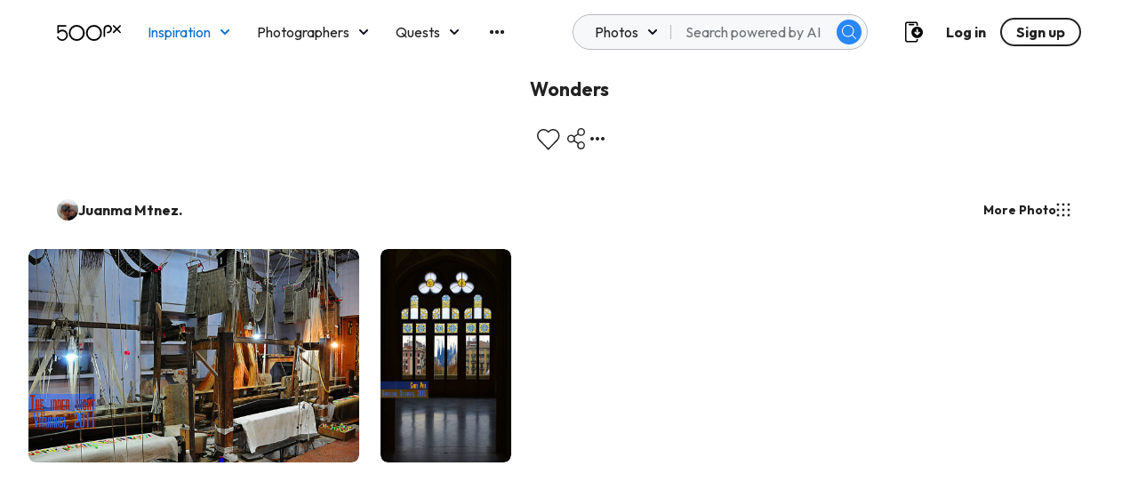

--- FILE ---
content_type: text/css
request_url: https://500px.com/staticV2/css/main.9c3f7661.chunk.css
body_size: 1150
content:
@import url(https://fonts.googleapis.com/css2?family=Outfit:wght@100;400;600;700;800;900&display=swap);.CircleDiscoverability{width:100%;vertical-align:middle}.CircleDiscoverability .CircleDiscoverability-path{stroke-linecap:butt;transition:stroke-dashoffset .5s ease}.CircleDiscoverability .CircleDiscoverability-trail{stroke:#d7d8db;stroke-linecap:round}.CircleDiscoverability.CircleDiscoverability-inverted .CircleDiscoverability-text{fill:#fff}.CircleDiscoverability.CircleDiscoverability-inverted .CircleDiscoverability-path{stroke:#fff}.CircleDiscoverability.CircleDiscoverability-inverted .CircleDiscoverability-trail{stroke:transparent}.CircularProgressbar{width:100%;vertical-align:middle}.CircularProgressbar .CircularProgressbar-path{stroke:#0870d1;stroke-linecap:round;transition:stroke-dashoffset .5s ease 0s}.CircularProgressbar .CircularProgressbar-trail{stroke:#fff;stroke-linecap:round}.CircularProgressbar .CircularProgressbar-text{fill:#0870d1;font-size:24px;dominant-baseline:middle;text-anchor:middle;-webkit-user-select:none;-ms-user-select:none;user-select:none}.CircularProgressbar .CircularProgressbar-background{fill:#d6d6d6}.CircularProgressbar.CircularProgressbar-inverted .CircularProgressbar-background{fill:#3e98c7}.CircularProgressbar.CircularProgressbar-inverted .CircularProgressbar-text{fill:#fff}.CircularProgressbar.CircularProgressbar-inverted .CircularProgressbar-path{stroke:#fff}.CircularProgressbar.CircularProgressbar-inverted .CircularProgressbar-trail{stroke:transparent}.ant-message-notice-content{padding:0}.ant-message-notice-content .ant-message-error,.ant-message-notice-content .ant-message-success{border-radius:3px;padding:10px;color:#fff}.ant-message-notice-content .ant-message-success{background-color:#41cb56}.ant-message-notice-content .ant-message-error{background-color:#ff4c4c}.ant-message-notice-content .anticon{color:#fff}.pxFade-appear,.pxFade-enter{opacity:0}.pxFade-appear-active,.pxFade-enter-active{opacity:1;transition:opacity .25s}.pxFade-appear-done,.pxFade-enter-done,.pxFade-exit{opacity:1}.pxFade-exit-active{opacity:0;transition:opacity .25s}.pxFade-exit-done{opacity:0}:root{--white:#fff;--lighterGrey:#f7f8fa;--grey:#d7d8db;--mediumGrey:#6d7378;--veryDarkGrey:#222;--disabledGrey:#b6b9bb;--primaryBlue:#0870d1;--primaryBlueHover:#2986f7;--accentFill:#7fc1ff;--teal:#07d3d4;--darkYellow:#fccc00;--lightPurple:#aeaeff;--negativeRed:#eb0000}html{scroll-behavior:smooth}body{-moz-osx-font-smoothing:grayscale;-webkit-font-smoothing:antialiased;font-family:Outfit,Helvetica Neue,HelveticaNeue,Helvetica,TeXGyreHeros,FreeSans,Nimbus Sans L,Liberation Sans,Arial,sans-serif!important;text-rendering:optimizeLegibility}body button{outline:none}body.bg_grey{background:#f7f8fa;background:var(--lighterGrey)}body.hidden{overflow:hidden}@media (prefers-color-scheme:dark){body.ios-darkmode{background-color:#0a0a0a}}body.modal-full{height:100vh;overflow:hidden}.ant-message{position:fixed;top:0;-webkit-transform:translateX(-50%);transform:translateX(-50%);left:50%;z-index:999;width:100%}#root.fullHeight{min-height:100%;display:flex;flex-direction:column}#root.fullHeight #topnav{box-shadow:0 2px 2px 0 rgba(0,0,0,.08),0 0 2px 0 rgba(0,0,0,.02)}.ant-tooltip-placement-top .ant-tooltip-arrow:before{bottom:-7px}.ant-tooltip-placement-bottom .ant-tooltip-arrow:before{top:-7px}.ant-tooltip-arrow:before{width:10px;height:10px;background-color:#fff}.ant-modal-mask{z-index:6!important}input::-webkit-contacts-auto-fill-button,input::-webkit-credentials-auto-fill-button{display:none!important;visibility:hidden;pointer-events:none;position:absolute;right:0}

--- FILE ---
content_type: image/svg+xml
request_url: https://500px.com/staticV2/media/group.dc4af440.svg
body_size: 1110
content:
<svg width="24" height="24" viewBox="0 0 24 24" fill="none" xmlns="http://www.w3.org/2000/svg">
<path d="M12.3 12.22C12.8336 11.7581 13.2616 11.1869 13.5549 10.545C13.8482 9.90316 14 9.20571 14 8.5C14 7.17392 13.4732 5.90215 12.5355 4.96447C11.5979 4.02678 10.3261 3.5 9 3.5C7.67392 3.5 6.40215 4.02678 5.46447 4.96447C4.52678 5.90215 4 7.17392 4 8.5C3.99999 9.20571 4.1518 9.90316 4.44513 10.545C4.73845 11.1869 5.16642 11.7581 5.7 12.22C4.30014 12.8539 3.11247 13.8775 2.27898 15.1685C1.4455 16.4596 1.00147 17.9633 1 19.5C1 19.7652 1.10536 20.0196 1.29289 20.2071C1.48043 20.3946 1.73478 20.5 2 20.5C2.26522 20.5 2.51957 20.3946 2.70711 20.2071C2.89464 20.0196 3 19.7652 3 19.5C3 17.9087 3.63214 16.3826 4.75736 15.2574C5.88258 14.1321 7.4087 13.5 9 13.5C10.5913 13.5 12.1174 14.1321 13.2426 15.2574C14.3679 16.3826 15 17.9087 15 19.5C15 19.7652 15.1054 20.0196 15.2929 20.2071C15.4804 20.3946 15.7348 20.5 16 20.5C16.2652 20.5 16.5196 20.3946 16.7071 20.2071C16.8946 20.0196 17 19.7652 17 19.5C16.9985 17.9633 16.5545 16.4596 15.721 15.1685C14.8875 13.8775 13.6999 12.8539 12.3 12.22ZM9 11.5C8.40666 11.5 7.82664 11.3241 7.33329 10.9944C6.83994 10.6648 6.45542 10.1962 6.22836 9.64805C6.0013 9.09987 5.94189 8.49667 6.05764 7.91473C6.1734 7.33279 6.45912 6.79824 6.87868 6.37868C7.29824 5.95912 7.83279 5.6734 8.41473 5.55764C8.99667 5.44189 9.59987 5.5013 10.1481 5.72836C10.6962 5.95542 11.1648 6.33994 11.4944 6.83329C11.8241 7.32664 12 7.90666 12 8.5C12 9.29565 11.6839 10.0587 11.1213 10.6213C10.5587 11.1839 9.79565 11.5 9 11.5ZM18.74 11.82C19.38 11.0993 19.798 10.2091 19.9438 9.25634C20.0896 8.30362 19.9569 7.32907 19.5618 6.45C19.1666 5.57093 18.5258 4.8248 17.7165 4.30142C16.9071 3.77805 15.9638 3.49974 15 3.5C14.7348 3.5 14.4804 3.60536 14.2929 3.79289C14.1054 3.98043 14 4.23478 14 4.5C14 4.76522 14.1054 5.01957 14.2929 5.20711C14.4804 5.39464 14.7348 5.5 15 5.5C15.7956 5.5 16.5587 5.81607 17.1213 6.37868C17.6839 6.94129 18 7.70435 18 8.5C17.9986 9.02524 17.8593 9.5409 17.5961 9.99542C17.3328 10.4499 16.9549 10.8274 16.5 11.09C16.3517 11.1755 16.2279 11.2977 16.1404 11.4447C16.0528 11.5918 16.0045 11.7589 16 11.93C15.9958 12.0998 16.0349 12.2678 16.1137 12.4183C16.1924 12.5687 16.3081 12.6967 16.45 12.79L16.84 13.05L16.97 13.12C18.1754 13.6917 19.1923 14.596 19.901 15.7263C20.6096 16.8566 20.9805 18.1659 20.97 19.5C20.97 19.7652 21.0754 20.0196 21.2629 20.2071C21.4504 20.3946 21.7048 20.5 21.97 20.5C22.2352 20.5 22.4896 20.3946 22.6771 20.2071C22.8646 20.0196 22.97 19.7652 22.97 19.5C22.9782 17.9654 22.5938 16.4543 21.8535 15.1101C21.1131 13.7659 20.0413 12.6333 18.74 11.82Z" fill="#0E0E1B"/>
</svg>


--- FILE ---
content_type: application/javascript
request_url: https://500px.com/staticV2/js/66.324a3782.chunk.js
body_size: 3263
content:
(this["webpackJsonpmy-app"]=this["webpackJsonpmy-app"]||[]).push([[66],{2615:function(e,l,a){"use strict";var n=function(){var e={kind:"ScalarField",alias:null,name:"id",args:null,storageKey:null},l={kind:"ScalarField",alias:null,name:"legacyId",args:null,storageKey:null},a={kind:"ScalarField",alias:null,name:"name",args:null,storageKey:null},n={kind:"ScalarField",alias:null,name:"privacy",args:null,storageKey:null},i={kind:"ScalarField",alias:null,name:"notSafeForWork",args:null,storageKey:null},r={kind:"ScalarField",alias:null,name:"canonicalPath",args:null,storageKey:null},s={kind:"ScalarField",alias:null,name:"isLikedByMe",args:null,storageKey:null},t={kind:"ScalarField",alias:null,name:"url",args:null,storageKey:null},u={kind:"ScalarField",alias:null,name:"size",args:null,storageKey:null},o={kind:"ScalarField",alias:null,name:"webpUrl",args:null,storageKey:null},d={kind:"ScalarField",alias:null,name:"totalCount",args:null,storageKey:null},g={kind:"ScalarField",alias:null,name:"type",args:null,storageKey:null},c=[t],y={kind:"ScalarField",alias:null,name:"__typename",args:null,storageKey:null};return{kind:"Fragment",name:"GalleriesDetailPaginationContainer_gallery",type:"Gallery",metadata:{connection:[{count:"pageSize",cursor:"cursor",direction:"forward",path:["photos"]}]},argumentDefinitions:[{kind:"LocalArgument",name:"cursor",type:"String",defaultValue:null},{kind:"LocalArgument",name:"pageSize",type:"Int",defaultValue:20},{kind:"LocalArgument",name:"showNude",type:"Boolean",defaultValue:null}],selections:[e,l,a,n,i,{kind:"ScalarField",alias:null,name:"ownPhotosOnly",args:null,storageKey:null},r,{kind:"ScalarField",alias:null,name:"publicSlug",args:null,storageKey:null},{kind:"ScalarField",alias:null,name:"lastPublishedAt",args:null,storageKey:null},{kind:"ScalarField",alias:null,name:"photosAddedSinceLastPublished",args:null,storageKey:null},{kind:"ScalarField",alias:null,name:"reportStatus",args:null,storageKey:null},s,{kind:"LinkedField",alias:null,name:"creator",storageKey:null,args:null,concreteType:"User",plural:!1,selections:[l]},{kind:"LinkedField",alias:null,name:"cover",storageKey:null,args:null,concreteType:"Photo",plural:!1,selections:[{kind:"LinkedField",alias:null,name:"images",storageKey:"images(sizes:[33,32,4])",args:[{kind:"Literal",name:"sizes",value:[33,32,4]}],concreteType:"PhotoResizeImage",plural:!0,selections:[t,u,o]}]},{kind:"ScalarField",alias:null,name:"description",args:null,storageKey:null},{kind:"ScalarField",alias:null,name:"externalUrl",args:null,storageKey:null},{kind:"ScalarField",alias:null,name:"buttonName",args:null,storageKey:null},{kind:"ScalarField",alias:null,name:"editorsChoiceFlag",args:null,storageKey:null},{kind:"LinkedField",alias:null,name:"likedByUsers",storageKey:null,args:null,concreteType:"UserConnectionOnGalleryLikedByUsers",plural:!1,selections:[d]},{kind:"ScalarField",alias:null,name:"featureDate",args:null,storageKey:null},{kind:"LinkedField",alias:null,name:"selectedBy",storageKey:null,args:null,concreteType:"User",plural:!1,selections:[e,l,g,{kind:"ScalarField",alias:null,name:"canonicalPathV2",args:null,storageKey:null},{kind:"LinkedField",alias:null,name:"avatar",storageKey:null,args:null,concreteType:"UserAvatar",plural:!1,selections:[{kind:"LinkedField",alias:null,name:"images",storageKey:'images(sizes:["MEDIUM"])',args:[{kind:"Literal",name:"sizes",value:["MEDIUM"]}],concreteType:"UserAvatarResizeImage",plural:!0,selections:c}]},{kind:"LinkedField",alias:null,name:"membership",storageKey:null,args:null,concreteType:"Membership",plural:!1,selections:[{kind:"ScalarField",alias:null,name:"tier",args:null,storageKey:null}]}]},{kind:"LinkedField",alias:"photos",name:"__Gallery_photos_connection",storageKey:null,args:[{kind:"Variable",name:"showNude",variableName:"showNude"}],concreteType:"PhotoConnectionForPhotosOnGallery",plural:!1,selections:[d,{kind:"LinkedField",alias:null,name:"edges",storageKey:null,args:null,concreteType:"PhotoEdgeForPhotosOnGallery",plural:!0,selections:[{kind:"ScalarField",alias:null,name:"cursor",args:null,storageKey:null},{kind:"LinkedField",alias:null,name:"node",storageKey:null,args:null,concreteType:"Photo",plural:!1,selections:[e,l,r,a,{kind:"ScalarField",alias:null,name:"category",args:null,storageKey:null},{kind:"ScalarField",alias:null,name:"width",args:null,storageKey:null},{kind:"ScalarField",alias:null,name:"height",args:null,storageKey:null},s,n,i,{kind:"ScalarField",alias:null,name:"isQuestWinner",args:null,storageKey:null},{kind:"LinkedField",alias:null,name:"contentStreams",storageKey:null,args:null,concreteType:null,plural:!0,selections:[y,{kind:"InlineFragment",type:"ContentStreamEditorsChoice",selections:[{kind:"ScalarField",alias:null,name:"enteredAt",args:null,storageKey:null},{kind:"LinkedField",alias:null,name:"selectedBy",storageKey:null,args:null,concreteType:"User",plural:!1,selections:[e,l,g]}]}]},{kind:"LinkedField",alias:"photographer",name:"uploader",storageKey:null,args:null,concreteType:"User",plural:!1,selections:[e,l,{kind:"ScalarField",alias:null,name:"username",args:null,storageKey:null},{kind:"ScalarField",alias:null,name:"displayName",args:null,storageKey:null},r,{kind:"LinkedField",alias:null,name:"avatar",storageKey:null,args:null,concreteType:"UserAvatar",plural:!1,selections:[{kind:"LinkedField",alias:null,name:"images",storageKey:'images(sizes:"SMALL")',args:[{kind:"Literal",name:"sizes",value:"SMALL"}],concreteType:"UserAvatarResizeImage",plural:!0,selections:c}]},{kind:"LinkedField",alias:null,name:"followedBy",storageKey:null,args:null,concreteType:"FollowedByUsers",plural:!1,selections:[d,{kind:"ScalarField",alias:null,name:"isFollowedByMe",args:null,storageKey:null}]},{kind:"ScalarField",alias:null,name:"crownFlag",args:null,storageKey:null}]},{kind:"LinkedField",alias:null,name:"images",storageKey:"images(sizes:[35,33])",args:[{kind:"Literal",name:"sizes",value:[35,33]}],concreteType:"PhotoResizeImage",plural:!0,selections:[u,t,o]},y]}]},{kind:"LinkedField",alias:null,name:"pageInfo",storageKey:null,args:null,concreteType:"PageInfo",plural:!1,selections:[{kind:"ScalarField",alias:null,name:"endCursor",args:null,storageKey:null},{kind:"ScalarField",alias:null,name:"hasNextPage",args:null,storageKey:null}]}]}]}}();n.hash="01baec780bbec62cb53ae0d72fcda44e",e.exports=n},2616:function(e,l,a){"use strict";var n=function(){var e=[{kind:"LocalArgument",name:"ownerLegacyId",type:"String",defaultValue:null},{kind:"LocalArgument",name:"slug",type:"String",defaultValue:null},{kind:"LocalArgument",name:"token",type:"String",defaultValue:null},{kind:"LocalArgument",name:"pageSize",type:"Int",defaultValue:null},{kind:"LocalArgument",name:"cursor",type:"String",defaultValue:null},{kind:"LocalArgument",name:"showNude",type:"Boolean",defaultValue:null}],l=[{kind:"Variable",name:"ownerLegacyId",variableName:"ownerLegacyId"},{kind:"Variable",name:"slug",variableName:"slug"},{kind:"Variable",name:"token",variableName:"token"}],a={kind:"Variable",name:"showNude",variableName:"showNude"},n={kind:"ScalarField",alias:null,name:"id",args:null,storageKey:null},i={kind:"ScalarField",alias:null,name:"legacyId",args:null,storageKey:null},r={kind:"ScalarField",alias:null,name:"name",args:null,storageKey:null},s={kind:"ScalarField",alias:null,name:"privacy",args:null,storageKey:null},t={kind:"ScalarField",alias:null,name:"notSafeForWork",args:null,storageKey:null},u={kind:"ScalarField",alias:null,name:"canonicalPath",args:null,storageKey:null},o={kind:"ScalarField",alias:null,name:"isLikedByMe",args:null,storageKey:null},d={kind:"ScalarField",alias:null,name:"url",args:null,storageKey:null},g={kind:"ScalarField",alias:null,name:"size",args:null,storageKey:null},c={kind:"ScalarField",alias:null,name:"webpUrl",args:null,storageKey:null},y={kind:"ScalarField",alias:null,name:"totalCount",args:null,storageKey:null},m={kind:"ScalarField",alias:null,name:"type",args:null,storageKey:null},k=[d,n],p=[{kind:"Variable",name:"after",variableName:"cursor"},{kind:"Variable",name:"first",variableName:"pageSize"},a],F={kind:"ScalarField",alias:null,name:"__typename",args:null,storageKey:null};return{kind:"Request",fragment:{kind:"Fragment",name:"GalleriesDetailPaginationContainerQuery",type:"Query",metadata:null,argumentDefinitions:e,selections:[{kind:"LinkedField",alias:null,name:"galleryByOwnerIdAndSlugOrToken",storageKey:null,args:l,concreteType:"Gallery",plural:!1,selections:[{kind:"FragmentSpread",name:"GalleriesDetailPaginationContainer_gallery",args:[{kind:"Variable",name:"cursor",variableName:"cursor"},{kind:"Variable",name:"pageSize",variableName:"pageSize"},a]}]}]},operation:{kind:"Operation",name:"GalleriesDetailPaginationContainerQuery",argumentDefinitions:e,selections:[{kind:"LinkedField",alias:null,name:"galleryByOwnerIdAndSlugOrToken",storageKey:null,args:l,concreteType:"Gallery",plural:!1,selections:[n,i,r,s,t,{kind:"ScalarField",alias:null,name:"ownPhotosOnly",args:null,storageKey:null},u,{kind:"ScalarField",alias:null,name:"publicSlug",args:null,storageKey:null},{kind:"ScalarField",alias:null,name:"lastPublishedAt",args:null,storageKey:null},{kind:"ScalarField",alias:null,name:"photosAddedSinceLastPublished",args:null,storageKey:null},{kind:"ScalarField",alias:null,name:"reportStatus",args:null,storageKey:null},o,{kind:"LinkedField",alias:null,name:"creator",storageKey:null,args:null,concreteType:"User",plural:!1,selections:[i,n]},{kind:"LinkedField",alias:null,name:"cover",storageKey:null,args:null,concreteType:"Photo",plural:!1,selections:[{kind:"LinkedField",alias:null,name:"images",storageKey:"images(sizes:[33,32,4])",args:[{kind:"Literal",name:"sizes",value:[33,32,4]}],concreteType:"PhotoResizeImage",plural:!0,selections:[d,g,c,n]},n]},{kind:"ScalarField",alias:null,name:"description",args:null,storageKey:null},{kind:"ScalarField",alias:null,name:"externalUrl",args:null,storageKey:null},{kind:"ScalarField",alias:null,name:"buttonName",args:null,storageKey:null},{kind:"ScalarField",alias:null,name:"editorsChoiceFlag",args:null,storageKey:null},{kind:"LinkedField",alias:null,name:"likedByUsers",storageKey:null,args:null,concreteType:"UserConnectionOnGalleryLikedByUsers",plural:!1,selections:[y]},{kind:"ScalarField",alias:null,name:"featureDate",args:null,storageKey:null},{kind:"LinkedField",alias:null,name:"selectedBy",storageKey:null,args:null,concreteType:"User",plural:!1,selections:[n,i,m,{kind:"ScalarField",alias:null,name:"canonicalPathV2",args:null,storageKey:null},{kind:"LinkedField",alias:null,name:"avatar",storageKey:null,args:null,concreteType:"UserAvatar",plural:!1,selections:[{kind:"LinkedField",alias:null,name:"images",storageKey:'images(sizes:["MEDIUM"])',args:[{kind:"Literal",name:"sizes",value:["MEDIUM"]}],concreteType:"UserAvatarResizeImage",plural:!0,selections:k},n]},{kind:"LinkedField",alias:null,name:"membership",storageKey:null,args:null,concreteType:"Membership",plural:!1,selections:[{kind:"ScalarField",alias:null,name:"tier",args:null,storageKey:null},n]}]},{kind:"LinkedField",alias:null,name:"photos",storageKey:null,args:p,concreteType:"PhotoConnectionForPhotosOnGallery",plural:!1,selections:[y,{kind:"LinkedField",alias:null,name:"edges",storageKey:null,args:null,concreteType:"PhotoEdgeForPhotosOnGallery",plural:!0,selections:[{kind:"ScalarField",alias:null,name:"cursor",args:null,storageKey:null},{kind:"LinkedField",alias:null,name:"node",storageKey:null,args:null,concreteType:"Photo",plural:!1,selections:[n,i,u,r,{kind:"ScalarField",alias:null,name:"category",args:null,storageKey:null},{kind:"ScalarField",alias:null,name:"width",args:null,storageKey:null},{kind:"ScalarField",alias:null,name:"height",args:null,storageKey:null},o,s,t,{kind:"ScalarField",alias:null,name:"isQuestWinner",args:null,storageKey:null},{kind:"LinkedField",alias:null,name:"contentStreams",storageKey:null,args:null,concreteType:null,plural:!0,selections:[F,{kind:"InlineFragment",type:"ContentStreamEditorsChoice",selections:[{kind:"ScalarField",alias:null,name:"enteredAt",args:null,storageKey:null},{kind:"LinkedField",alias:null,name:"selectedBy",storageKey:null,args:null,concreteType:"User",plural:!1,selections:[n,i,m]}]}]},{kind:"LinkedField",alias:"photographer",name:"uploader",storageKey:null,args:null,concreteType:"User",plural:!1,selections:[n,i,{kind:"ScalarField",alias:null,name:"username",args:null,storageKey:null},{kind:"ScalarField",alias:null,name:"displayName",args:null,storageKey:null},u,{kind:"LinkedField",alias:null,name:"avatar",storageKey:null,args:null,concreteType:"UserAvatar",plural:!1,selections:[{kind:"LinkedField",alias:null,name:"images",storageKey:'images(sizes:"SMALL")',args:[{kind:"Literal",name:"sizes",value:"SMALL"}],concreteType:"UserAvatarResizeImage",plural:!0,selections:k},n]},{kind:"LinkedField",alias:null,name:"followedBy",storageKey:null,args:null,concreteType:"FollowedByUsers",plural:!1,selections:[y,{kind:"ScalarField",alias:null,name:"isFollowedByMe",args:null,storageKey:null}]},{kind:"ScalarField",alias:null,name:"crownFlag",args:null,storageKey:null}]},{kind:"LinkedField",alias:null,name:"images",storageKey:"images(sizes:[35,33])",args:[{kind:"Literal",name:"sizes",value:[35,33]}],concreteType:"PhotoResizeImage",plural:!0,selections:[g,d,c,n]},F]}]},{kind:"LinkedField",alias:null,name:"pageInfo",storageKey:null,args:null,concreteType:"PageInfo",plural:!1,selections:[{kind:"ScalarField",alias:null,name:"endCursor",args:null,storageKey:null},{kind:"ScalarField",alias:null,name:"hasNextPage",args:null,storageKey:null}]}]},{kind:"LinkedHandle",alias:null,name:"photos",args:p,handle:"connection",key:"Gallery_photos",filters:["showNude"]}]}]},params:{operationKind:"query",name:"GalleriesDetailPaginationContainerQuery",id:null,text:"query GalleriesDetailPaginationContainerQuery(\n  $ownerLegacyId: String\n  $slug: String\n  $token: String\n  $pageSize: Int\n  $cursor: String\n  $showNude: Boolean\n) {\n  galleryByOwnerIdAndSlugOrToken(ownerLegacyId: $ownerLegacyId, slug: $slug, token: $token) {\n    ...GalleriesDetailPaginationContainer_gallery_1Qx2SI\n    id\n  }\n}\n\nfragment GalleriesDetailPaginationContainer_gallery_1Qx2SI on Gallery {\n  id\n  legacyId\n  name\n  privacy\n  notSafeForWork\n  ownPhotosOnly\n  canonicalPath\n  publicSlug\n  lastPublishedAt\n  photosAddedSinceLastPublished\n  reportStatus\n  isLikedByMe\n  creator {\n    legacyId\n    id\n  }\n  cover {\n    images(sizes: [33, 32, 4]) {\n      url\n      size\n      webpUrl\n      id\n    }\n    id\n  }\n  description\n  externalUrl\n  buttonName\n  editorsChoiceFlag\n  likedByUsers {\n    totalCount\n  }\n  featureDate\n  selectedBy {\n    id\n    legacyId\n    type\n    canonicalPathV2\n    avatar {\n      images(sizes: [MEDIUM]) {\n        url\n        id\n      }\n      id\n    }\n    membership {\n      tier\n      id\n    }\n  }\n  photos(first: $pageSize, after: $cursor, showNude: $showNude) {\n    totalCount\n    edges {\n      cursor\n      node {\n        id\n        legacyId\n        canonicalPath\n        name\n        category\n        width\n        height\n        isLikedByMe\n        privacy\n        notSafeForWork\n        isQuestWinner\n        contentStreams {\n          __typename\n          ... on ContentStreamEditorsChoice {\n            enteredAt\n            selectedBy {\n              id\n              legacyId\n              type\n            }\n          }\n        }\n        photographer: uploader {\n          id\n          legacyId\n          username\n          displayName\n          canonicalPath\n          avatar {\n            images(sizes: SMALL) {\n              url\n              id\n            }\n            id\n          }\n          followedBy {\n            totalCount\n            isFollowedByMe\n          }\n          crownFlag\n        }\n        images(sizes: [35, 33]) {\n          size\n          url\n          webpUrl\n          id\n        }\n        __typename\n      }\n    }\n    pageInfo {\n      endCursor\n      hasNextPage\n    }\n  }\n}\n",metadata:{}}}}();n.hash="6642dd379187104c0ee1eae73e291506",e.exports=n},2617:function(e,l,a){"use strict";var n=function(){var e=[{kind:"LocalArgument",name:"ownerLegacyId",type:"String",defaultValue:null},{kind:"LocalArgument",name:"slug",type:"String",defaultValue:null},{kind:"LocalArgument",name:"token",type:"String",defaultValue:null},{kind:"LocalArgument",name:"pageSize",type:"Int",defaultValue:null},{kind:"LocalArgument",name:"showNude",type:"Boolean",defaultValue:null}],l=[{kind:"Variable",name:"ownerLegacyId",variableName:"ownerLegacyId"},{kind:"Variable",name:"slug",variableName:"slug"},{kind:"Variable",name:"token",variableName:"token"}],a={kind:"Variable",name:"showNude",variableName:"showNude"},n={kind:"ScalarField",alias:null,name:"id",args:null,storageKey:null},i={kind:"ScalarField",alias:null,name:"legacyId",args:null,storageKey:null},r={kind:"ScalarField",alias:null,name:"name",args:null,storageKey:null},s={kind:"ScalarField",alias:null,name:"privacy",args:null,storageKey:null},t={kind:"ScalarField",alias:null,name:"notSafeForWork",args:null,storageKey:null},u={kind:"ScalarField",alias:null,name:"canonicalPath",args:null,storageKey:null},o={kind:"ScalarField",alias:null,name:"isLikedByMe",args:null,storageKey:null},d={kind:"ScalarField",alias:null,name:"url",args:null,storageKey:null},g={kind:"ScalarField",alias:null,name:"size",args:null,storageKey:null},c={kind:"ScalarField",alias:null,name:"webpUrl",args:null,storageKey:null},y={kind:"ScalarField",alias:null,name:"totalCount",args:null,storageKey:null},m={kind:"ScalarField",alias:null,name:"type",args:null,storageKey:null},k=[d,n],p=[{kind:"Variable",name:"first",variableName:"pageSize"},a],F={kind:"ScalarField",alias:null,name:"__typename",args:null,storageKey:null};return{kind:"Request",fragment:{kind:"Fragment",name:"GalleriesDetailQueryRendererQuery",type:"Query",metadata:null,argumentDefinitions:e,selections:[{kind:"LinkedField",alias:"gallery",name:"galleryByOwnerIdAndSlugOrToken",storageKey:null,args:l,concreteType:"Gallery",plural:!1,selections:[{kind:"FragmentSpread",name:"GalleriesDetailPaginationContainer_gallery",args:[{kind:"Variable",name:"pageSize",variableName:"pageSize"},a]}]}]},operation:{kind:"Operation",name:"GalleriesDetailQueryRendererQuery",argumentDefinitions:e,selections:[{kind:"LinkedField",alias:"gallery",name:"galleryByOwnerIdAndSlugOrToken",storageKey:null,args:l,concreteType:"Gallery",plural:!1,selections:[n,i,r,s,t,{kind:"ScalarField",alias:null,name:"ownPhotosOnly",args:null,storageKey:null},u,{kind:"ScalarField",alias:null,name:"publicSlug",args:null,storageKey:null},{kind:"ScalarField",alias:null,name:"lastPublishedAt",args:null,storageKey:null},{kind:"ScalarField",alias:null,name:"photosAddedSinceLastPublished",args:null,storageKey:null},{kind:"ScalarField",alias:null,name:"reportStatus",args:null,storageKey:null},o,{kind:"LinkedField",alias:null,name:"creator",storageKey:null,args:null,concreteType:"User",plural:!1,selections:[i,n]},{kind:"LinkedField",alias:null,name:"cover",storageKey:null,args:null,concreteType:"Photo",plural:!1,selections:[{kind:"LinkedField",alias:null,name:"images",storageKey:"images(sizes:[33,32,4])",args:[{kind:"Literal",name:"sizes",value:[33,32,4]}],concreteType:"PhotoResizeImage",plural:!0,selections:[d,g,c,n]},n]},{kind:"ScalarField",alias:null,name:"description",args:null,storageKey:null},{kind:"ScalarField",alias:null,name:"externalUrl",args:null,storageKey:null},{kind:"ScalarField",alias:null,name:"buttonName",args:null,storageKey:null},{kind:"ScalarField",alias:null,name:"editorsChoiceFlag",args:null,storageKey:null},{kind:"LinkedField",alias:null,name:"likedByUsers",storageKey:null,args:null,concreteType:"UserConnectionOnGalleryLikedByUsers",plural:!1,selections:[y]},{kind:"ScalarField",alias:null,name:"featureDate",args:null,storageKey:null},{kind:"LinkedField",alias:null,name:"selectedBy",storageKey:null,args:null,concreteType:"User",plural:!1,selections:[n,i,m,{kind:"ScalarField",alias:null,name:"canonicalPathV2",args:null,storageKey:null},{kind:"LinkedField",alias:null,name:"avatar",storageKey:null,args:null,concreteType:"UserAvatar",plural:!1,selections:[{kind:"LinkedField",alias:null,name:"images",storageKey:'images(sizes:["MEDIUM"])',args:[{kind:"Literal",name:"sizes",value:["MEDIUM"]}],concreteType:"UserAvatarResizeImage",plural:!0,selections:k},n]},{kind:"LinkedField",alias:null,name:"membership",storageKey:null,args:null,concreteType:"Membership",plural:!1,selections:[{kind:"ScalarField",alias:null,name:"tier",args:null,storageKey:null},n]}]},{kind:"LinkedField",alias:null,name:"photos",storageKey:null,args:p,concreteType:"PhotoConnectionForPhotosOnGallery",plural:!1,selections:[y,{kind:"LinkedField",alias:null,name:"edges",storageKey:null,args:null,concreteType:"PhotoEdgeForPhotosOnGallery",plural:!0,selections:[{kind:"ScalarField",alias:null,name:"cursor",args:null,storageKey:null},{kind:"LinkedField",alias:null,name:"node",storageKey:null,args:null,concreteType:"Photo",plural:!1,selections:[n,i,u,r,{kind:"ScalarField",alias:null,name:"category",args:null,storageKey:null},{kind:"ScalarField",alias:null,name:"width",args:null,storageKey:null},{kind:"ScalarField",alias:null,name:"height",args:null,storageKey:null},o,s,t,{kind:"ScalarField",alias:null,name:"isQuestWinner",args:null,storageKey:null},{kind:"LinkedField",alias:null,name:"contentStreams",storageKey:null,args:null,concreteType:null,plural:!0,selections:[F,{kind:"InlineFragment",type:"ContentStreamEditorsChoice",selections:[{kind:"ScalarField",alias:null,name:"enteredAt",args:null,storageKey:null},{kind:"LinkedField",alias:null,name:"selectedBy",storageKey:null,args:null,concreteType:"User",plural:!1,selections:[n,i,m]}]}]},{kind:"LinkedField",alias:"photographer",name:"uploader",storageKey:null,args:null,concreteType:"User",plural:!1,selections:[n,i,{kind:"ScalarField",alias:null,name:"username",args:null,storageKey:null},{kind:"ScalarField",alias:null,name:"displayName",args:null,storageKey:null},u,{kind:"LinkedField",alias:null,name:"avatar",storageKey:null,args:null,concreteType:"UserAvatar",plural:!1,selections:[{kind:"LinkedField",alias:null,name:"images",storageKey:'images(sizes:"SMALL")',args:[{kind:"Literal",name:"sizes",value:"SMALL"}],concreteType:"UserAvatarResizeImage",plural:!0,selections:k},n]},{kind:"LinkedField",alias:null,name:"followedBy",storageKey:null,args:null,concreteType:"FollowedByUsers",plural:!1,selections:[y,{kind:"ScalarField",alias:null,name:"isFollowedByMe",args:null,storageKey:null}]},{kind:"ScalarField",alias:null,name:"crownFlag",args:null,storageKey:null}]},{kind:"LinkedField",alias:null,name:"images",storageKey:"images(sizes:[35,33])",args:[{kind:"Literal",name:"sizes",value:[35,33]}],concreteType:"PhotoResizeImage",plural:!0,selections:[g,d,c,n]},F]}]},{kind:"LinkedField",alias:null,name:"pageInfo",storageKey:null,args:null,concreteType:"PageInfo",plural:!1,selections:[{kind:"ScalarField",alias:null,name:"endCursor",args:null,storageKey:null},{kind:"ScalarField",alias:null,name:"hasNextPage",args:null,storageKey:null}]}]},{kind:"LinkedHandle",alias:null,name:"photos",args:p,handle:"connection",key:"Gallery_photos",filters:["showNude"]}]}]},params:{operationKind:"query",name:"GalleriesDetailQueryRendererQuery",id:null,text:"query GalleriesDetailQueryRendererQuery(\n  $ownerLegacyId: String\n  $slug: String\n  $token: String\n  $pageSize: Int\n  $showNude: Boolean\n) {\n  gallery: galleryByOwnerIdAndSlugOrToken(ownerLegacyId: $ownerLegacyId, slug: $slug, token: $token) {\n    ...GalleriesDetailPaginationContainer_gallery_15zZXN\n    id\n  }\n}\n\nfragment GalleriesDetailPaginationContainer_gallery_15zZXN on Gallery {\n  id\n  legacyId\n  name\n  privacy\n  notSafeForWork\n  ownPhotosOnly\n  canonicalPath\n  publicSlug\n  lastPublishedAt\n  photosAddedSinceLastPublished\n  reportStatus\n  isLikedByMe\n  creator {\n    legacyId\n    id\n  }\n  cover {\n    images(sizes: [33, 32, 4]) {\n      url\n      size\n      webpUrl\n      id\n    }\n    id\n  }\n  description\n  externalUrl\n  buttonName\n  editorsChoiceFlag\n  likedByUsers {\n    totalCount\n  }\n  featureDate\n  selectedBy {\n    id\n    legacyId\n    type\n    canonicalPathV2\n    avatar {\n      images(sizes: [MEDIUM]) {\n        url\n        id\n      }\n      id\n    }\n    membership {\n      tier\n      id\n    }\n  }\n  photos(first: $pageSize, showNude: $showNude) {\n    totalCount\n    edges {\n      cursor\n      node {\n        id\n        legacyId\n        canonicalPath\n        name\n        category\n        width\n        height\n        isLikedByMe\n        privacy\n        notSafeForWork\n        isQuestWinner\n        contentStreams {\n          __typename\n          ... on ContentStreamEditorsChoice {\n            enteredAt\n            selectedBy {\n              id\n              legacyId\n              type\n            }\n          }\n        }\n        photographer: uploader {\n          id\n          legacyId\n          username\n          displayName\n          canonicalPath\n          avatar {\n            images(sizes: SMALL) {\n              url\n              id\n            }\n            id\n          }\n          followedBy {\n            totalCount\n            isFollowedByMe\n          }\n          crownFlag\n        }\n        images(sizes: [35, 33]) {\n          size\n          url\n          webpUrl\n          id\n        }\n        __typename\n      }\n    }\n    pageInfo {\n      endCursor\n      hasNextPage\n    }\n  }\n}\n",metadata:{}}}}();n.hash="67474f092a0597e05ff86483f833d0b4",e.exports=n},2675:function(e,l,a){"use strict";a.r(l);var n,i,r,s=a(67),t=a(0),u=a.n(t),o=a(21),d=a(164),g=a(90),c=a(8),y=a(34),m=a.n(y),k=a(7),p=a(9),F=a(2556),S=Object(c.createPaginationContainer)(F.a,{gallery:void 0!==n?n:n=a(2615)},{direction:"forward",getConnectionFromProps:function(e){return e.gallery&&e.gallery.photos},getVariables:function(e,l,a){var n=l.count,i=l.cursor;return{ownerLegacyId:a.ownerLegacyId,slug:a.slug,token:a.token,pageSize:a.pageSize,showNude:a.showNude,count:n,cursor:i}},getFragmentVariables:function(e,l){return Object(p.a)({},e,{count:l})},query:void 0!==i?i:i=a(2616)}),K=function(e){var l=e.backToManager,n=e.currentUserMembership,i=e.galleryOwnerLegacyId,s=e.galleryPublicSlug,t=e.isAdmin,o=e.isViewingOwnProfile,d=e.loggedIn,g=e.myPhotosCount,y=e.profile,p=e.showNude,F=e.token;return u.a.createElement(c.QueryRenderer,{environment:k.e,query:void 0!==r?r:r=a(2617),render:function(e){var a=e.error,r=e.props;if(!r)return u.a.createElement(m.a,null);if(a)return new Error(a);var c=r.gallery;return u.a.createElement(S,{backToManager:l,currentUserMembership:n,gallery:c,isAdmin:t,isViewingOwnProfile:o,loggedIn:d,myPhotosCount:g,ownerLegacyId:i,profile:y,showNude:p,slug:s,token:F})},variables:{pageSize:30,slug:s,ownerLegacyId:i,token:F,showNude:p}})};K.defaultProps={currentUserMembership:{},galleryOwnerLegacyId:null,galleryPublicSlug:null,isAdmin:!1,isViewingOwnProfile:!1,loggedIn:!1,myPhotosCount:null,token:null};var h=K,L=function(e){var l,a,n,i=e.isViewingOwnProfile,r=e.loggedIn,d=e.match,g=e.profile,c=Object(s.a)(e,["isViewingOwnProfile","loggedIn","match","profile"]),y=Object(t.useContext)(o.a),m=y.curUserInfo,k=y.userDetails.myPhotosCount,p=null===d||void 0===d||null===(l=d.params)||void 0===l?void 0:l.token,F=null===d||void 0===d||null===(a=d.params)||void 0===a?void 0:a.slug,S=null===g||void 0===g?void 0:g.legacyId;return F&&S||p?u.a.createElement(h,Object.assign({galleryOwnerLegacyId:S,galleryPublicSlug:F,isViewingOwnProfile:i,loggedIn:r,myPhotosCount:k,profile:g,showNude:0!==(null===m||void 0===m||null===(n=m.settings)||void 0===n?void 0:n.nsfw_level),token:p},c)):null};L.defaultProps={isViewingOwnProfile:!1,loggedIn:!1,profile:{}};l.default=Object(g.a)(L,d.a)}}]);

--- FILE ---
content_type: image/svg+xml
request_url: https://500px.com/staticV2/media/report_flag.b021f2a5.svg
body_size: 317
content:
<svg width="24" height="24" viewBox="0 0 24 24" fill="none" xmlns="http://www.w3.org/2000/svg">
<path d="M15.9 7.8L19.8 4C20 3.8 20.1 3.5 20 3.2C19.9 2.9 19.6 2.8 19.3 2.8H5.5V0.7C5.5 0.3 5.1 0 4.7 0C4.3 0 4 0.3 4 0.7V3.5V12V23.3C4 23.7 4.3 24 4.7 24C5.1 24 5.4 23.7 5.4 23.3V12.7H19.2C19.5 12.7 19.8 12.5 19.9 12.3C20 12 19.9 11.7 19.7 11.5L15.9 7.8ZM5.5 11.3V4.2H17.6L14.5 7.2C14.2 7.5 14.2 7.9 14.5 8.2L17.6 11.2H5.5V11.3Z" fill="#222222"/>
</svg>
